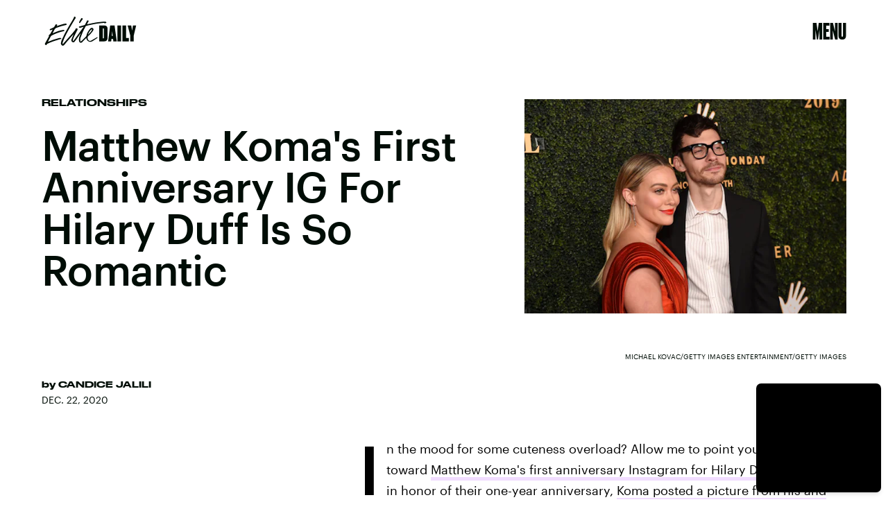

--- FILE ---
content_type: text/html; charset=utf-8
request_url: https://www.google.com/recaptcha/api2/aframe
body_size: 267
content:
<!DOCTYPE HTML><html><head><meta http-equiv="content-type" content="text/html; charset=UTF-8"></head><body><script nonce="ylxvEtg3lfQ6ZJqjQynj3w">/** Anti-fraud and anti-abuse applications only. See google.com/recaptcha */ try{var clients={'sodar':'https://pagead2.googlesyndication.com/pagead/sodar?'};window.addEventListener("message",function(a){try{if(a.source===window.parent){var b=JSON.parse(a.data);var c=clients[b['id']];if(c){var d=document.createElement('img');d.src=c+b['params']+'&rc='+(localStorage.getItem("rc::a")?sessionStorage.getItem("rc::b"):"");window.document.body.appendChild(d);sessionStorage.setItem("rc::e",parseInt(sessionStorage.getItem("rc::e")||0)+1);localStorage.setItem("rc::h",'1769374316513');}}}catch(b){}});window.parent.postMessage("_grecaptcha_ready", "*");}catch(b){}</script></body></html>